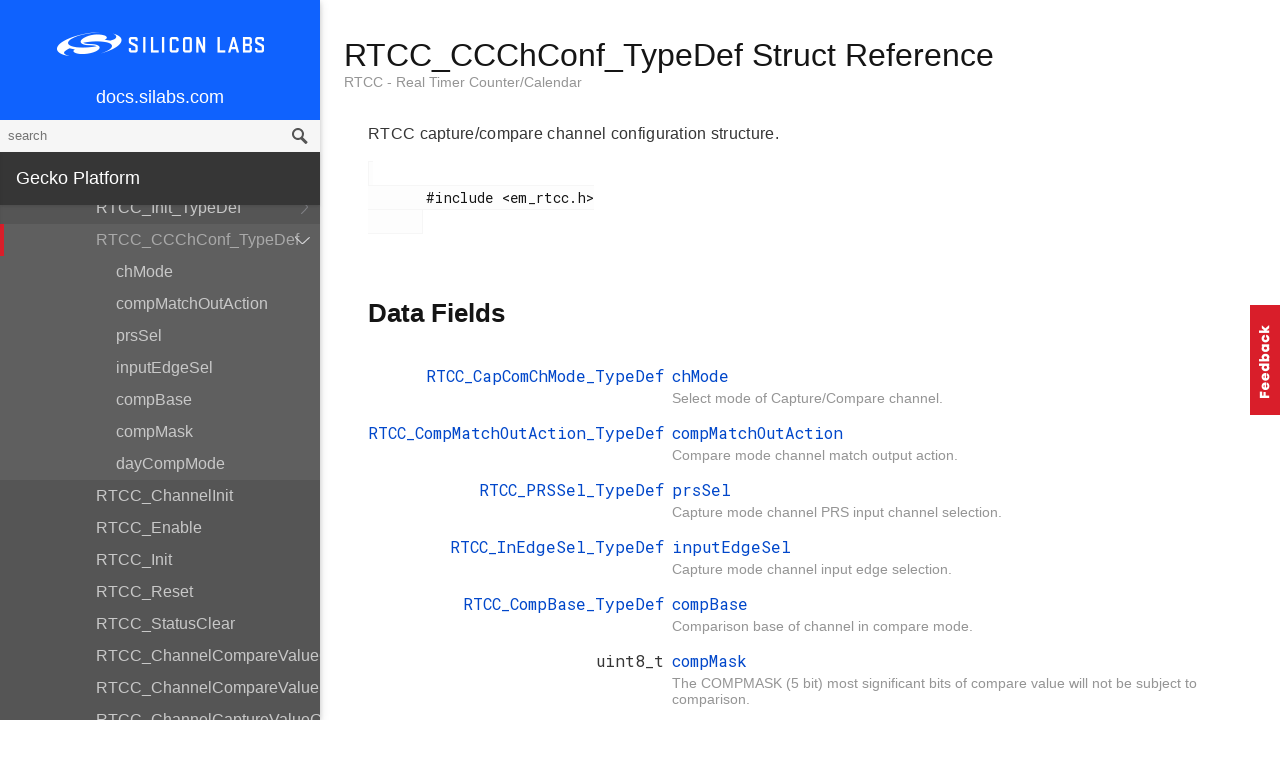

--- FILE ---
content_type: text/plain
request_url: https://c.6sc.co/
body_size: 1
content:
6suuid=8aaa37170d4b00004d5b8169fc00000063f41300

--- FILE ---
content_type: text/plain
request_url: https://c.6sc.co/?m=1
body_size: 1
content:
6suuid=8aaa37170d4b00004d5b8169fc00000063f41300